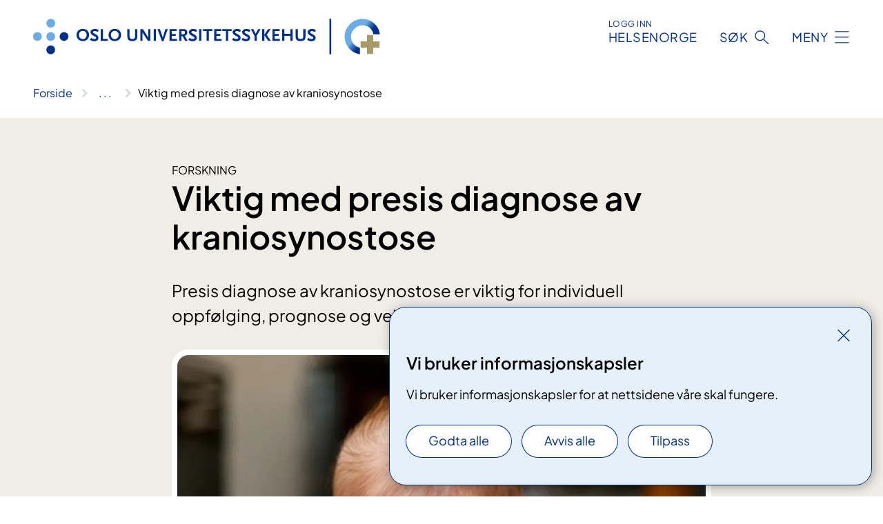

--- FILE ---
content_type: image/svg+xml
request_url: https://www.oslo-universitetssykehus.no/4960e8/globalassets/system/logo-oslouniversitetssykehus-neg.svg
body_size: -759
content:
<?xml version="1.0" encoding="UTF-8"?>
<svg id="Layer_1" data-name="Layer 1" xmlns="http://www.w3.org/2000/svg" xmlns:xlink="http://www.w3.org/1999/xlink" version="1.1" viewBox="0 0 569.4 58">
  <defs>
    <style>
      .cls-1 {
        fill: url(#linear-gradient);
      }

      .cls-1, .cls-2, .cls-3, .cls-4 {
        stroke-width: 0px;
      }

      .cls-2 {
        fill: #fff;
      }

      .cls-3 {
        fill: #a89968;
      }

      .cls-4 {
        fill: #6cace4;
      }
    </style>
    <linearGradient id="linear-gradient" x1="521.4" y1="60" x2="545.2" y2="41.1" gradientTransform="translate(0 74) scale(1 -1)" gradientUnits="userSpaceOnUse">
      <stop offset="0" stop-color="#6cace4"/>
      <stop offset=".5" stop-color="#6cace4"/>
      <stop offset="1" stop-color="#003087"/>
    </linearGradient>
  </defs>
  <path class="cls-4" d="M36.1,7.2c0,4-3.2,7.2-7.2,7.2s-7.1-3.2-7.1-7.2S25,0,29,0s7.2,3.2,7.2,7.2Z"/>
  <path class="cls-4" d="M36.1,29c0,3.9-3.2,7.1-7.2,7.1s-7.1-3.2-7.1-7.1,3.2-7.2,7.1-7.2,7.2,3.2,7.2,7.2Z"/>
  <path class="cls-4" d="M14.3,29c0,3.9-3.2,7.1-7.2,7.1s-7.2-3.2-7.2-7.1,3.2-7.2,7.2-7.2,7.2,3.2,7.2,7.2Z"/>
  <path class="cls-2" d="M58,29c0,3.9-3.2,7.1-7.2,7.1s-7.2-3.2-7.2-7.1,3.2-7.2,7.2-7.2,7.2,3.2,7.2,7.2Z"/>
  <path class="cls-2" d="M36.1,50.8c0,3.9-3.2,7.2-7.2,7.2s-7.1-3.2-7.1-7.2,3.2-7.2,7.1-7.2,7.2,3.2,7.2,7.2Z"/>
  <path class="cls-2" d="M81.6,19.6c-3.7,0-6.4,2.9-6.4,6.8s2.7,6.8,6.4,6.8,6.3-2.9,6.3-6.8-2.7-6.8-6.3-6.8ZM81.6,36.5c-6,0-10.3-4.2-10.3-10.1s4.2-10,10.3-10,10.3,4,10.3,10-4.3,10.1-10.3,10.1Z"/>
  <path class="cls-2" d="M106.1,21.4c-2.1-.9-3.7-1.4-5-1.4s-2.8.7-2.8,1.8.5,1.3,1.8,2.1c3,1.6,4.9,2.8,5.8,3.7.8.8,1.3,2.1,1.3,3.5,0,3.5-2.5,5.5-6.8,5.5s-1.2,0-1.7-.1c-1.4-.2-2-.4-4-1.3l-1.3-.6,1.6-3.4c1.4.8,2,1.1,2.8,1.3,1,.4,2,.6,2.8.6,1.7,0,2.8-.8,2.8-1.9s-.4-1.4-1.7-2.1l-3-1.7c-3.4-2-4.5-3.3-4.5-5.4s.3-2,.8-2.7c.3-.5.8-1,1.4-1.4,1.4-1,2.6-1.3,4.9-1.3s2.4.1,3.6.5c.9.3,1.5.5,2.8,1.1l-1.5,3.3Z"/>
  <path class="cls-2" d="M111,36.2v-19.4h3.7v16.2h7.9v3.1h-11.6Z"/>
  <path class="cls-2" d="M134.1,19.6c-3.7,0-6.4,2.9-6.4,6.8s2.7,6.8,6.4,6.8,6.3-2.9,6.3-6.8-2.7-6.8-6.3-6.8ZM134.1,36.5c-6,0-10.3-4.2-10.3-10.1s4.2-10,10.3-10,10.3,4,10.3,10-4.3,10.1-10.3,10.1Z"/>
  <path class="cls-2" d="M168.3,35.1c-1.4,1-3.1,1.4-5.5,1.4s-4-.4-5.5-1.4c-2-1.4-2.6-3-2.6-6.5v-11.8h3.7v12c0,2.9,1.5,4.3,4.6,4.3s4.3-1.5,4.3-4.3v-12h3.7v11.8c0,3.5-.6,5.1-2.7,6.5Z"/>
  <path class="cls-2" d="M188.7,36.3l-8.3-12.5-.6-1.2c-.1-.2-.2-.4-.3-.7v14.2h-3.5v-19.4h4.3l7.8,12.3c.6.9.8,1.5,1,2.1v-14.4h3.5v19.5h-3.9Z"/>
  <path class="cls-2" d="M198,16.8h3.7v19.4h-3.7v-19.4Z"/>
  <path class="cls-2" d="M214,36.7h-2.6l-7.2-19.9h4l4.4,13.1c0,.3.2.6.2.9,0-.3,0-.5.2-.9l4.2-13.1h3.9l-7.2,19.9Z"/>
  <path class="cls-2" d="M223.9,36.2v-19.4h11.8v3.1h-8.1v4.8h6.6v3.1h-6.6v5.2h8.5v3.1h-12.2Z"/>
  <path class="cls-2" d="M245.9,19.9h-2.4v5.3h2.4c2.3,0,3.4-.8,3.4-2.8s-1-2.6-3.4-2.6ZM249.7,36.2l-4.4-7.7h-1.8v7.7h-3.7v-19.4h6.5c2.8,0,4.1.4,5.3,1.4,1.1,1,1.6,2.4,1.6,4.2s-.4,2.7-1.1,3.6c-.7.9-1.4,1.3-3,1.8l4.8,8.3h-4Z"/>
  <path class="cls-2" d="M267.6,21.4c-2.1-.9-3.7-1.4-5-1.4s-2.8.7-2.8,1.8.5,1.3,1.8,2.1c3,1.6,4.9,2.8,5.8,3.7.8.8,1.3,2.1,1.3,3.5,0,3.5-2.5,5.5-6.8,5.5s-1.2,0-1.7-.1c-1.4-.2-2-.4-4-1.3l-1.3-.6,1.6-3.4c1.4.8,2,1.1,2.8,1.3,1,.4,2,.6,2.8.6,1.7,0,2.8-.8,2.8-1.9s-.4-1.4-1.7-2.1l-3-1.7c-3.4-2-4.5-3.3-4.5-5.4s.3-2,.8-2.7c.3-.5.8-1,1.4-1.4,1.4-1,2.6-1.3,4.9-1.3s2.4.1,3.6.5c.9.3,1.5.5,2.8,1.1l-1.5,3.3Z"/>
  <path class="cls-2" d="M272.5,16.8h3.7v19.4h-3.7v-19.4Z"/>
  <path class="cls-2" d="M288.4,19.9v16.2h-3.7v-16.2h-5.8v-3.1h15.3v3.1h-5.8Z"/>
  <path class="cls-2" d="M297.2,36.2v-19.4h11.8v3.1h-8.1v4.8h6.6v3.1h-6.6v5.2h8.5v3.1h-12.2Z"/>
  <path class="cls-2" d="M320.1,19.9v16.2h-3.7v-16.2h-5.8v-3.1h15.3v3.1h-5.8Z"/>
  <path class="cls-2" d="M339.5,21.4c-2.1-.9-3.7-1.4-5-1.4s-2.8.7-2.8,1.8.5,1.3,1.8,2.1c3,1.6,4.9,2.8,5.8,3.7.8.8,1.3,2.1,1.3,3.5,0,3.5-2.5,5.5-6.8,5.5s-1.2,0-1.7-.1c-1.4-.2-2-.4-4-1.3l-1.3-.6,1.6-3.4c1.4.8,2,1.1,2.8,1.3,1,.4,2,.6,2.8.6,1.7,0,2.8-.8,2.8-1.9s-.4-1.4-1.7-2.1l-3-1.7c-3.4-2-4.5-3.3-4.5-5.4s.3-2,.8-2.7c.3-.5.8-1,1.4-1.4,1.4-1,2.6-1.3,4.9-1.3s2.4.1,3.6.5c.9.3,1.5.5,2.8,1.1l-1.5,3.3Z"/>
  <path class="cls-2" d="M355.1,21.4c-2.1-.9-3.7-1.4-5-1.4s-2.8.7-2.8,1.8.5,1.3,1.8,2.1c3,1.6,4.9,2.8,5.8,3.7.8.8,1.3,2.1,1.3,3.5,0,3.5-2.5,5.5-6.8,5.5s-1.2,0-1.7-.1c-1.4-.2-2-.4-4-1.3l-1.3-.6,1.6-3.4c1.4.8,2,1.1,2.8,1.3,1,.4,2,.6,2.8.6,1.7,0,2.8-.8,2.8-1.9s-.4-1.4-1.7-2.1l-3-1.7c-3.4-2-4.5-3.3-4.5-5.4s.3-2,.8-2.7c.3-.5.8-1,1.4-1.4,1.4-1,2.6-1.3,4.9-1.3s2.4.1,3.6.5c.9.3,1.5.5,2.8,1.1l-1.5,3.3Z"/>
  <path class="cls-2" d="M367.1,27.9v8.3h-3.7v-8.3l-5.9-11.1h4l3.9,7.6,4.1-7.6h4l-6.5,11.1Z"/>
  <path class="cls-2" d="M386.2,36.2l-6.5-9.2v9.2h-3.7v-19.4h3.7v9l6.1-9h4.3l-6.7,9.4,7,9.9h-4.2Z"/>
  <path class="cls-2" d="M393,36.2v-19.4h11.8v3.1h-8.1v4.8h6.6v3.1h-6.6v5.2h8.5v3.1h-12.2Z"/>
  <path class="cls-2" d="M422.4,36.2v-8.3h-9.9v8.3h-3.7v-19.4h3.7v7.7h9.9v-7.7h3.7v19.4h-3.7Z"/>
  <path class="cls-2" d="M444.5,35.1c-1.4,1-3.1,1.4-5.5,1.4s-4-.4-5.5-1.4c-2-1.4-2.6-3-2.6-6.5v-11.8h3.7v12c0,2.9,1.5,4.3,4.6,4.3s4.3-1.5,4.3-4.3v-12h3.7v11.8c0,3.5-.6,5.1-2.7,6.5Z"/>
  <path class="cls-2" d="M462.6,21.4c-2.1-.9-3.7-1.4-5-1.4s-2.8.7-2.8,1.8.5,1.3,1.8,2.1c3,1.6,4.9,2.8,5.8,3.7.8.8,1.3,2.1,1.3,3.5,0,3.5-2.5,5.5-6.8,5.5s-1.2,0-1.7-.1c-1.4-.2-2-.4-4-1.3l-1.3-.6,1.6-3.4c1.4.8,2,1.1,2.8,1.3,1,.4,2,.6,2.8.6,1.7,0,2.8-.8,2.8-1.9s-.4-1.4-1.7-2.1l-3-1.7c-3.4-2-4.5-3.3-4.5-5.4s.3-2,.8-2.7c.3-.5.8-1,1.4-1.4,1.4-1,2.6-1.3,4.9-1.3s2.4.1,3.6.5c.9.3,1.5.5,2.8,1.1l-1.5,3.3Z"/>
  <path class="cls-3" d="M558.4,36.9v-10.4h-10.4v10.4h-10.4v10.4h10.4v10.4h10.4v-10.4h10.4v-10.4h-10.4Z"/>
  <path class="cls-1" d="M511.4,29.2c0,14.7,10.9,26.9,25,28.8v-10.4s0,0,0,0c0,0,0-.2,0-.2-8.4-1.9-14.6-9.3-14.6-18.2s8.4-18.7,18.7-18.7,16.4,6.3,18.2,14.7h.2s10.4,0,10.4,0c-1.9-14.2-14.1-25.2-28.9-25.2s-29.1,13-29.1,29.1Z"/>
  <path class="cls-2" d="M489.4,58h-2.9V0h2.9v58Z"/>
</svg>